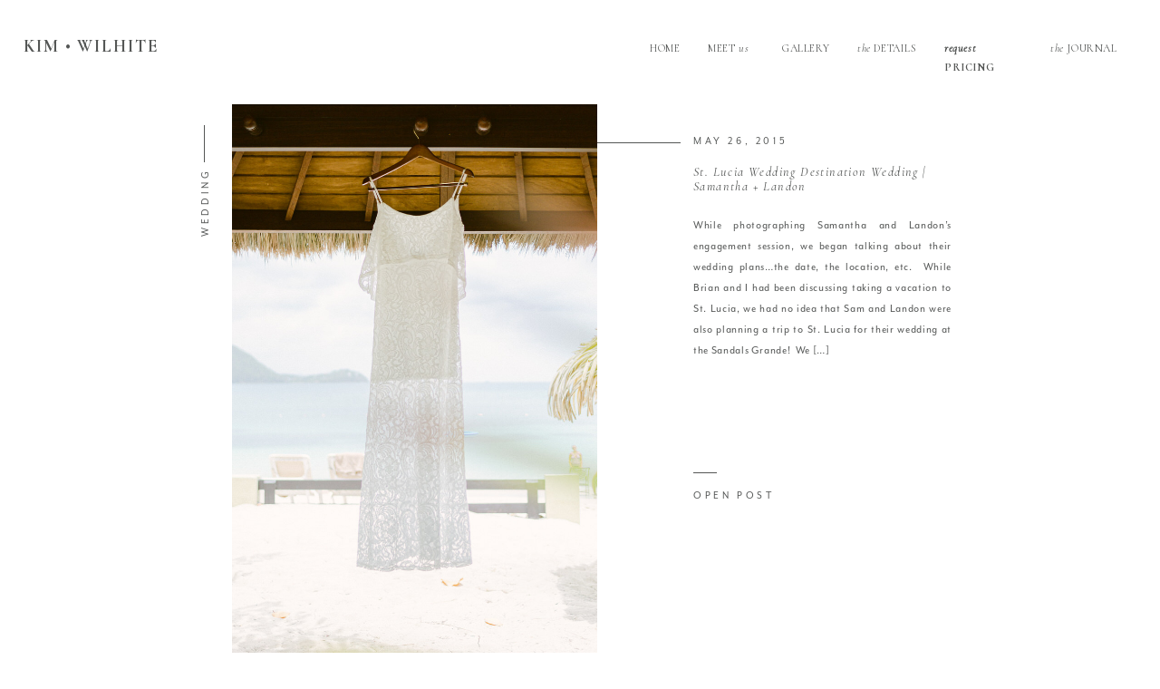

--- FILE ---
content_type: text/html; charset=UTF-8
request_url: https://kimwilhite.com/tag/st-lucia-beach-wedding/
body_size: 14419
content:
<!DOCTYPE html>
<html lang="en-US" class="d">
<head>
<link rel="stylesheet" type="text/css" href="//lib.showit.co/engine/2.6.4/showit.css" />
<meta name='robots' content='index, follow, max-image-preview:large, max-snippet:-1, max-video-preview:-1' />

            <script data-no-defer="1" data-ezscrex="false" data-cfasync="false" data-pagespeed-no-defer data-cookieconsent="ignore">
                var ctPublicFunctions = {"_ajax_nonce":"265e087af6","_rest_nonce":"0ff845299e","_ajax_url":"\/wp-admin\/admin-ajax.php","_rest_url":"https:\/\/kimwilhite.com\/wp-json\/","data__cookies_type":"native","data__ajax_type":"custom_ajax","data__bot_detector_enabled":1,"data__frontend_data_log_enabled":1,"cookiePrefix":"","wprocket_detected":false,"host_url":"kimwilhite.com","text__ee_click_to_select":"Click to select the whole data","text__ee_original_email":"The complete one is","text__ee_got_it":"Got it","text__ee_blocked":"Blocked","text__ee_cannot_connect":"Cannot connect","text__ee_cannot_decode":"Can not decode email. Unknown reason","text__ee_email_decoder":"CleanTalk email decoder","text__ee_wait_for_decoding":"The magic is on the way!","text__ee_decoding_process":"Please wait a few seconds while we decode the contact data."}
            </script>
        
            <script data-no-defer="1" data-ezscrex="false" data-cfasync="false" data-pagespeed-no-defer data-cookieconsent="ignore">
                var ctPublic = {"_ajax_nonce":"265e087af6","settings__forms__check_internal":"0","settings__forms__check_external":"0","settings__forms__force_protection":0,"settings__forms__search_test":"0","settings__data__bot_detector_enabled":1,"settings__sfw__anti_crawler":0,"blog_home":"https:\/\/kimwilhite.com\/","pixel__setting":"3","pixel__enabled":false,"pixel__url":"https:\/\/moderate9-v4.cleantalk.org\/pixel\/e291710ce8a372fcc057aae0984a0bb9.gif","data__email_check_before_post":"1","data__email_check_exist_post":1,"data__cookies_type":"native","data__key_is_ok":true,"data__visible_fields_required":true,"wl_brandname":"Anti-Spam by CleanTalk","wl_brandname_short":"CleanTalk","ct_checkjs_key":1404150179,"emailEncoderPassKey":"b7eeb7d4b02f6743e3784bbe9ddc2212","bot_detector_forms_excluded":"W10=","advancedCacheExists":false,"varnishCacheExists":false,"wc_ajax_add_to_cart":false}
            </script>
        
	<!-- This site is optimized with the Yoast SEO plugin v26.3 - https://yoast.com/wordpress/plugins/seo/ -->
	<title>st lucia beach wedding Archives - kimwilhite.com</title>
	<link rel="canonical" href="https://kimwilhite.com/tag/st-lucia-beach-wedding/" />
	<meta property="og:locale" content="en_US" />
	<meta property="og:type" content="article" />
	<meta property="og:title" content="st lucia beach wedding Archives - kimwilhite.com" />
	<meta property="og:url" content="https://kimwilhite.com/tag/st-lucia-beach-wedding/" />
	<meta property="og:site_name" content="kimwilhite.com" />
	<meta name="twitter:card" content="summary_large_image" />
	<script type="application/ld+json" class="yoast-schema-graph">{"@context":"https://schema.org","@graph":[{"@type":"CollectionPage","@id":"https://kimwilhite.com/tag/st-lucia-beach-wedding/","url":"https://kimwilhite.com/tag/st-lucia-beach-wedding/","name":"st lucia beach wedding Archives - kimwilhite.com","isPartOf":{"@id":"https://kimwilhite.com/#website"},"primaryImageOfPage":{"@id":"https://kimwilhite.com/tag/st-lucia-beach-wedding/#primaryimage"},"image":{"@id":"https://kimwilhite.com/tag/st-lucia-beach-wedding/#primaryimage"},"thumbnailUrl":"https://kimwilhite.com/wp-content/uploads/sites/13951/2021/08/st-lucia-wedding-photographer-100.jpg","breadcrumb":{"@id":"https://kimwilhite.com/tag/st-lucia-beach-wedding/#breadcrumb"},"inLanguage":"en-US"},{"@type":"ImageObject","inLanguage":"en-US","@id":"https://kimwilhite.com/tag/st-lucia-beach-wedding/#primaryimage","url":"https://kimwilhite.com/wp-content/uploads/sites/13951/2021/08/st-lucia-wedding-photographer-100.jpg","contentUrl":"https://kimwilhite.com/wp-content/uploads/sites/13951/2021/08/st-lucia-wedding-photographer-100.jpg","width":800,"height":1200},{"@type":"BreadcrumbList","@id":"https://kimwilhite.com/tag/st-lucia-beach-wedding/#breadcrumb","itemListElement":[{"@type":"ListItem","position":1,"name":"Home","item":"https://kimwilhite.com/"},{"@type":"ListItem","position":2,"name":"st lucia beach wedding"}]},{"@type":"WebSite","@id":"https://kimwilhite.com/#website","url":"https://kimwilhite.com/","name":"kimwilhite.com","description":"","publisher":{"@id":"https://kimwilhite.com/#organization"},"potentialAction":[{"@type":"SearchAction","target":{"@type":"EntryPoint","urlTemplate":"https://kimwilhite.com/?s={search_term_string}"},"query-input":{"@type":"PropertyValueSpecification","valueRequired":true,"valueName":"search_term_string"}}],"inLanguage":"en-US"},{"@type":"Organization","@id":"https://kimwilhite.com/#organization","name":"Kim Wilhite Photography","url":"https://kimwilhite.com/","logo":{"@type":"ImageObject","inLanguage":"en-US","@id":"https://kimwilhite.com/#/schema/logo/image/","url":"https://kimwilhite.com/wp-content/uploads/sites/13951/2021/07/Name-Logo_Names-LOGO.png","contentUrl":"https://kimwilhite.com/wp-content/uploads/sites/13951/2021/07/Name-Logo_Names-LOGO.png","width":963,"height":526,"caption":"Kim Wilhite Photography"},"image":{"@id":"https://kimwilhite.com/#/schema/logo/image/"}}]}</script>
	<!-- / Yoast SEO plugin. -->


<link rel='dns-prefetch' href='//fd.cleantalk.org' />
<link rel="alternate" type="application/rss+xml" title="kimwilhite.com &raquo; Feed" href="https://kimwilhite.com/feed/" />
<link rel="alternate" type="application/rss+xml" title="kimwilhite.com &raquo; Comments Feed" href="https://kimwilhite.com/comments/feed/" />
<link rel="alternate" type="application/rss+xml" title="kimwilhite.com &raquo; st lucia beach wedding Tag Feed" href="https://kimwilhite.com/tag/st-lucia-beach-wedding/feed/" />
<script type="text/javascript">
/* <![CDATA[ */
window._wpemojiSettings = {"baseUrl":"https:\/\/s.w.org\/images\/core\/emoji\/16.0.1\/72x72\/","ext":".png","svgUrl":"https:\/\/s.w.org\/images\/core\/emoji\/16.0.1\/svg\/","svgExt":".svg","source":{"concatemoji":"https:\/\/kimwilhite.com\/wp-includes\/js\/wp-emoji-release.min.js?ver=6.8.3"}};
/*! This file is auto-generated */
!function(s,n){var o,i,e;function c(e){try{var t={supportTests:e,timestamp:(new Date).valueOf()};sessionStorage.setItem(o,JSON.stringify(t))}catch(e){}}function p(e,t,n){e.clearRect(0,0,e.canvas.width,e.canvas.height),e.fillText(t,0,0);var t=new Uint32Array(e.getImageData(0,0,e.canvas.width,e.canvas.height).data),a=(e.clearRect(0,0,e.canvas.width,e.canvas.height),e.fillText(n,0,0),new Uint32Array(e.getImageData(0,0,e.canvas.width,e.canvas.height).data));return t.every(function(e,t){return e===a[t]})}function u(e,t){e.clearRect(0,0,e.canvas.width,e.canvas.height),e.fillText(t,0,0);for(var n=e.getImageData(16,16,1,1),a=0;a<n.data.length;a++)if(0!==n.data[a])return!1;return!0}function f(e,t,n,a){switch(t){case"flag":return n(e,"\ud83c\udff3\ufe0f\u200d\u26a7\ufe0f","\ud83c\udff3\ufe0f\u200b\u26a7\ufe0f")?!1:!n(e,"\ud83c\udde8\ud83c\uddf6","\ud83c\udde8\u200b\ud83c\uddf6")&&!n(e,"\ud83c\udff4\udb40\udc67\udb40\udc62\udb40\udc65\udb40\udc6e\udb40\udc67\udb40\udc7f","\ud83c\udff4\u200b\udb40\udc67\u200b\udb40\udc62\u200b\udb40\udc65\u200b\udb40\udc6e\u200b\udb40\udc67\u200b\udb40\udc7f");case"emoji":return!a(e,"\ud83e\udedf")}return!1}function g(e,t,n,a){var r="undefined"!=typeof WorkerGlobalScope&&self instanceof WorkerGlobalScope?new OffscreenCanvas(300,150):s.createElement("canvas"),o=r.getContext("2d",{willReadFrequently:!0}),i=(o.textBaseline="top",o.font="600 32px Arial",{});return e.forEach(function(e){i[e]=t(o,e,n,a)}),i}function t(e){var t=s.createElement("script");t.src=e,t.defer=!0,s.head.appendChild(t)}"undefined"!=typeof Promise&&(o="wpEmojiSettingsSupports",i=["flag","emoji"],n.supports={everything:!0,everythingExceptFlag:!0},e=new Promise(function(e){s.addEventListener("DOMContentLoaded",e,{once:!0})}),new Promise(function(t){var n=function(){try{var e=JSON.parse(sessionStorage.getItem(o));if("object"==typeof e&&"number"==typeof e.timestamp&&(new Date).valueOf()<e.timestamp+604800&&"object"==typeof e.supportTests)return e.supportTests}catch(e){}return null}();if(!n){if("undefined"!=typeof Worker&&"undefined"!=typeof OffscreenCanvas&&"undefined"!=typeof URL&&URL.createObjectURL&&"undefined"!=typeof Blob)try{var e="postMessage("+g.toString()+"("+[JSON.stringify(i),f.toString(),p.toString(),u.toString()].join(",")+"));",a=new Blob([e],{type:"text/javascript"}),r=new Worker(URL.createObjectURL(a),{name:"wpTestEmojiSupports"});return void(r.onmessage=function(e){c(n=e.data),r.terminate(),t(n)})}catch(e){}c(n=g(i,f,p,u))}t(n)}).then(function(e){for(var t in e)n.supports[t]=e[t],n.supports.everything=n.supports.everything&&n.supports[t],"flag"!==t&&(n.supports.everythingExceptFlag=n.supports.everythingExceptFlag&&n.supports[t]);n.supports.everythingExceptFlag=n.supports.everythingExceptFlag&&!n.supports.flag,n.DOMReady=!1,n.readyCallback=function(){n.DOMReady=!0}}).then(function(){return e}).then(function(){var e;n.supports.everything||(n.readyCallback(),(e=n.source||{}).concatemoji?t(e.concatemoji):e.wpemoji&&e.twemoji&&(t(e.twemoji),t(e.wpemoji)))}))}((window,document),window._wpemojiSettings);
/* ]]> */
</script>
<style id='wp-emoji-styles-inline-css' type='text/css'>

	img.wp-smiley, img.emoji {
		display: inline !important;
		border: none !important;
		box-shadow: none !important;
		height: 1em !important;
		width: 1em !important;
		margin: 0 0.07em !important;
		vertical-align: -0.1em !important;
		background: none !important;
		padding: 0 !important;
	}
</style>
<link rel='stylesheet' id='wp-block-library-css' href='https://kimwilhite.com/wp-includes/css/dist/block-library/style.min.css?ver=6.8.3' type='text/css' media='all' />
<style id='classic-theme-styles-inline-css' type='text/css'>
/*! This file is auto-generated */
.wp-block-button__link{color:#fff;background-color:#32373c;border-radius:9999px;box-shadow:none;text-decoration:none;padding:calc(.667em + 2px) calc(1.333em + 2px);font-size:1.125em}.wp-block-file__button{background:#32373c;color:#fff;text-decoration:none}
</style>
<style id='global-styles-inline-css' type='text/css'>
:root{--wp--preset--aspect-ratio--square: 1;--wp--preset--aspect-ratio--4-3: 4/3;--wp--preset--aspect-ratio--3-4: 3/4;--wp--preset--aspect-ratio--3-2: 3/2;--wp--preset--aspect-ratio--2-3: 2/3;--wp--preset--aspect-ratio--16-9: 16/9;--wp--preset--aspect-ratio--9-16: 9/16;--wp--preset--color--black: #000000;--wp--preset--color--cyan-bluish-gray: #abb8c3;--wp--preset--color--white: #ffffff;--wp--preset--color--pale-pink: #f78da7;--wp--preset--color--vivid-red: #cf2e2e;--wp--preset--color--luminous-vivid-orange: #ff6900;--wp--preset--color--luminous-vivid-amber: #fcb900;--wp--preset--color--light-green-cyan: #7bdcb5;--wp--preset--color--vivid-green-cyan: #00d084;--wp--preset--color--pale-cyan-blue: #8ed1fc;--wp--preset--color--vivid-cyan-blue: #0693e3;--wp--preset--color--vivid-purple: #9b51e0;--wp--preset--gradient--vivid-cyan-blue-to-vivid-purple: linear-gradient(135deg,rgba(6,147,227,1) 0%,rgb(155,81,224) 100%);--wp--preset--gradient--light-green-cyan-to-vivid-green-cyan: linear-gradient(135deg,rgb(122,220,180) 0%,rgb(0,208,130) 100%);--wp--preset--gradient--luminous-vivid-amber-to-luminous-vivid-orange: linear-gradient(135deg,rgba(252,185,0,1) 0%,rgba(255,105,0,1) 100%);--wp--preset--gradient--luminous-vivid-orange-to-vivid-red: linear-gradient(135deg,rgba(255,105,0,1) 0%,rgb(207,46,46) 100%);--wp--preset--gradient--very-light-gray-to-cyan-bluish-gray: linear-gradient(135deg,rgb(238,238,238) 0%,rgb(169,184,195) 100%);--wp--preset--gradient--cool-to-warm-spectrum: linear-gradient(135deg,rgb(74,234,220) 0%,rgb(151,120,209) 20%,rgb(207,42,186) 40%,rgb(238,44,130) 60%,rgb(251,105,98) 80%,rgb(254,248,76) 100%);--wp--preset--gradient--blush-light-purple: linear-gradient(135deg,rgb(255,206,236) 0%,rgb(152,150,240) 100%);--wp--preset--gradient--blush-bordeaux: linear-gradient(135deg,rgb(254,205,165) 0%,rgb(254,45,45) 50%,rgb(107,0,62) 100%);--wp--preset--gradient--luminous-dusk: linear-gradient(135deg,rgb(255,203,112) 0%,rgb(199,81,192) 50%,rgb(65,88,208) 100%);--wp--preset--gradient--pale-ocean: linear-gradient(135deg,rgb(255,245,203) 0%,rgb(182,227,212) 50%,rgb(51,167,181) 100%);--wp--preset--gradient--electric-grass: linear-gradient(135deg,rgb(202,248,128) 0%,rgb(113,206,126) 100%);--wp--preset--gradient--midnight: linear-gradient(135deg,rgb(2,3,129) 0%,rgb(40,116,252) 100%);--wp--preset--font-size--small: 13px;--wp--preset--font-size--medium: 20px;--wp--preset--font-size--large: 36px;--wp--preset--font-size--x-large: 42px;--wp--preset--spacing--20: 0.44rem;--wp--preset--spacing--30: 0.67rem;--wp--preset--spacing--40: 1rem;--wp--preset--spacing--50: 1.5rem;--wp--preset--spacing--60: 2.25rem;--wp--preset--spacing--70: 3.38rem;--wp--preset--spacing--80: 5.06rem;--wp--preset--shadow--natural: 6px 6px 9px rgba(0, 0, 0, 0.2);--wp--preset--shadow--deep: 12px 12px 50px rgba(0, 0, 0, 0.4);--wp--preset--shadow--sharp: 6px 6px 0px rgba(0, 0, 0, 0.2);--wp--preset--shadow--outlined: 6px 6px 0px -3px rgba(255, 255, 255, 1), 6px 6px rgba(0, 0, 0, 1);--wp--preset--shadow--crisp: 6px 6px 0px rgba(0, 0, 0, 1);}:where(.is-layout-flex){gap: 0.5em;}:where(.is-layout-grid){gap: 0.5em;}body .is-layout-flex{display: flex;}.is-layout-flex{flex-wrap: wrap;align-items: center;}.is-layout-flex > :is(*, div){margin: 0;}body .is-layout-grid{display: grid;}.is-layout-grid > :is(*, div){margin: 0;}:where(.wp-block-columns.is-layout-flex){gap: 2em;}:where(.wp-block-columns.is-layout-grid){gap: 2em;}:where(.wp-block-post-template.is-layout-flex){gap: 1.25em;}:where(.wp-block-post-template.is-layout-grid){gap: 1.25em;}.has-black-color{color: var(--wp--preset--color--black) !important;}.has-cyan-bluish-gray-color{color: var(--wp--preset--color--cyan-bluish-gray) !important;}.has-white-color{color: var(--wp--preset--color--white) !important;}.has-pale-pink-color{color: var(--wp--preset--color--pale-pink) !important;}.has-vivid-red-color{color: var(--wp--preset--color--vivid-red) !important;}.has-luminous-vivid-orange-color{color: var(--wp--preset--color--luminous-vivid-orange) !important;}.has-luminous-vivid-amber-color{color: var(--wp--preset--color--luminous-vivid-amber) !important;}.has-light-green-cyan-color{color: var(--wp--preset--color--light-green-cyan) !important;}.has-vivid-green-cyan-color{color: var(--wp--preset--color--vivid-green-cyan) !important;}.has-pale-cyan-blue-color{color: var(--wp--preset--color--pale-cyan-blue) !important;}.has-vivid-cyan-blue-color{color: var(--wp--preset--color--vivid-cyan-blue) !important;}.has-vivid-purple-color{color: var(--wp--preset--color--vivid-purple) !important;}.has-black-background-color{background-color: var(--wp--preset--color--black) !important;}.has-cyan-bluish-gray-background-color{background-color: var(--wp--preset--color--cyan-bluish-gray) !important;}.has-white-background-color{background-color: var(--wp--preset--color--white) !important;}.has-pale-pink-background-color{background-color: var(--wp--preset--color--pale-pink) !important;}.has-vivid-red-background-color{background-color: var(--wp--preset--color--vivid-red) !important;}.has-luminous-vivid-orange-background-color{background-color: var(--wp--preset--color--luminous-vivid-orange) !important;}.has-luminous-vivid-amber-background-color{background-color: var(--wp--preset--color--luminous-vivid-amber) !important;}.has-light-green-cyan-background-color{background-color: var(--wp--preset--color--light-green-cyan) !important;}.has-vivid-green-cyan-background-color{background-color: var(--wp--preset--color--vivid-green-cyan) !important;}.has-pale-cyan-blue-background-color{background-color: var(--wp--preset--color--pale-cyan-blue) !important;}.has-vivid-cyan-blue-background-color{background-color: var(--wp--preset--color--vivid-cyan-blue) !important;}.has-vivid-purple-background-color{background-color: var(--wp--preset--color--vivid-purple) !important;}.has-black-border-color{border-color: var(--wp--preset--color--black) !important;}.has-cyan-bluish-gray-border-color{border-color: var(--wp--preset--color--cyan-bluish-gray) !important;}.has-white-border-color{border-color: var(--wp--preset--color--white) !important;}.has-pale-pink-border-color{border-color: var(--wp--preset--color--pale-pink) !important;}.has-vivid-red-border-color{border-color: var(--wp--preset--color--vivid-red) !important;}.has-luminous-vivid-orange-border-color{border-color: var(--wp--preset--color--luminous-vivid-orange) !important;}.has-luminous-vivid-amber-border-color{border-color: var(--wp--preset--color--luminous-vivid-amber) !important;}.has-light-green-cyan-border-color{border-color: var(--wp--preset--color--light-green-cyan) !important;}.has-vivid-green-cyan-border-color{border-color: var(--wp--preset--color--vivid-green-cyan) !important;}.has-pale-cyan-blue-border-color{border-color: var(--wp--preset--color--pale-cyan-blue) !important;}.has-vivid-cyan-blue-border-color{border-color: var(--wp--preset--color--vivid-cyan-blue) !important;}.has-vivid-purple-border-color{border-color: var(--wp--preset--color--vivid-purple) !important;}.has-vivid-cyan-blue-to-vivid-purple-gradient-background{background: var(--wp--preset--gradient--vivid-cyan-blue-to-vivid-purple) !important;}.has-light-green-cyan-to-vivid-green-cyan-gradient-background{background: var(--wp--preset--gradient--light-green-cyan-to-vivid-green-cyan) !important;}.has-luminous-vivid-amber-to-luminous-vivid-orange-gradient-background{background: var(--wp--preset--gradient--luminous-vivid-amber-to-luminous-vivid-orange) !important;}.has-luminous-vivid-orange-to-vivid-red-gradient-background{background: var(--wp--preset--gradient--luminous-vivid-orange-to-vivid-red) !important;}.has-very-light-gray-to-cyan-bluish-gray-gradient-background{background: var(--wp--preset--gradient--very-light-gray-to-cyan-bluish-gray) !important;}.has-cool-to-warm-spectrum-gradient-background{background: var(--wp--preset--gradient--cool-to-warm-spectrum) !important;}.has-blush-light-purple-gradient-background{background: var(--wp--preset--gradient--blush-light-purple) !important;}.has-blush-bordeaux-gradient-background{background: var(--wp--preset--gradient--blush-bordeaux) !important;}.has-luminous-dusk-gradient-background{background: var(--wp--preset--gradient--luminous-dusk) !important;}.has-pale-ocean-gradient-background{background: var(--wp--preset--gradient--pale-ocean) !important;}.has-electric-grass-gradient-background{background: var(--wp--preset--gradient--electric-grass) !important;}.has-midnight-gradient-background{background: var(--wp--preset--gradient--midnight) !important;}.has-small-font-size{font-size: var(--wp--preset--font-size--small) !important;}.has-medium-font-size{font-size: var(--wp--preset--font-size--medium) !important;}.has-large-font-size{font-size: var(--wp--preset--font-size--large) !important;}.has-x-large-font-size{font-size: var(--wp--preset--font-size--x-large) !important;}
:where(.wp-block-post-template.is-layout-flex){gap: 1.25em;}:where(.wp-block-post-template.is-layout-grid){gap: 1.25em;}
:where(.wp-block-columns.is-layout-flex){gap: 2em;}:where(.wp-block-columns.is-layout-grid){gap: 2em;}
:root :where(.wp-block-pullquote){font-size: 1.5em;line-height: 1.6;}
</style>
<link rel='stylesheet' id='cleantalk-public-css-css' href='https://kimwilhite.com/wp-content/plugins/cleantalk-spam-protect/css/cleantalk-public.min.css?ver=6.67_1762445177' type='text/css' media='all' />
<link rel='stylesheet' id='cleantalk-email-decoder-css-css' href='https://kimwilhite.com/wp-content/plugins/cleantalk-spam-protect/css/cleantalk-email-decoder.min.css?ver=6.67_1762445177' type='text/css' media='all' />
<script type="text/javascript" src="https://kimwilhite.com/wp-content/plugins/cleantalk-spam-protect/js/apbct-public-bundle.min.js?ver=6.67_1762445178" id="apbct-public-bundle.min-js-js"></script>
<script type="text/javascript" src="https://fd.cleantalk.org/ct-bot-detector-wrapper.js?ver=6.67" id="ct_bot_detector-js" defer="defer" data-wp-strategy="defer"></script>
<script type="text/javascript" src="https://kimwilhite.com/wp-includes/js/jquery/jquery.min.js?ver=3.7.1" id="jquery-core-js"></script>
<script type="text/javascript" src="https://kimwilhite.com/wp-includes/js/jquery/jquery-migrate.min.js?ver=3.4.1" id="jquery-migrate-js"></script>
<script type="text/javascript" src="https://kimwilhite.com/wp-content/plugins/showit/public/js/showit.js?ver=1765987759" id="si-script-js"></script>
<link rel="https://api.w.org/" href="https://kimwilhite.com/wp-json/" /><link rel="alternate" title="JSON" type="application/json" href="https://kimwilhite.com/wp-json/wp/v2/tags/325" /><link rel="EditURI" type="application/rsd+xml" title="RSD" href="https://kimwilhite.com/xmlrpc.php?rsd" />
<style type="text/css">.recentcomments a{display:inline !important;padding:0 !important;margin:0 !important;}</style>
<meta charset="UTF-8" />
<meta name="viewport" content="width=device-width, initial-scale=1" />
<link rel="icon" type="image/png" href="//static.showit.co/200/x4VflbEqR2K7RdIqAFw5uA/53231/2021_favicon_favicon_7.png" />
<link rel="preconnect" href="https://static.showit.co" />
<meta property="fb:app_id" content="260752987693992" />
<link rel="preconnect" href="https://fonts.googleapis.com">
<link rel="preconnect" href="https://fonts.gstatic.com" crossorigin>
<link href="https://fonts.googleapis.com/css?family=Cormorant:regular|Cormorant:700|Cormorant:italic" rel="stylesheet" type="text/css"/>
<style>
@font-face{font-family:Bon Vivant;src:url('//static.showit.co/file/1ZtjjmrMT6KnkZXzmPrllw/53231/bonvivant-regular.woff');}
@font-face{font-family:Mr Eaves;src:url('//static.showit.co/file/3uhDuXSKTFCDMGTV_4QwuA/53231/mreavesmodot-reg.woff');}
</style>
<script id="init_data" type="application/json">
{"mobile":{"w":320,"bgMediaType":"none","bgFillType":"color","bgColor":"colors-1"},"desktop":{"w":1200,"defaultTrIn":{"type":"fade"},"defaultTrOut":{"type":"fade"},"bgColor":"colors-1","bgMediaType":"none","bgFillType":"color"},"sid":"wpliytsottcvari5nq1nrq","break":768,"assetURL":"//static.showit.co","contactFormId":"53231/116791","cfAction":"aHR0cHM6Ly9jbGllbnRzZXJ2aWNlLnNob3dpdC5jby9jb250YWN0Zm9ybQ==","sgAction":"aHR0cHM6Ly9jbGllbnRzZXJ2aWNlLnNob3dpdC5jby9zb2NpYWxncmlk","blockData":[{"slug":"mobile-menu-closed","visible":"m","states":[],"d":{"h":1,"w":1200,"locking":{},"bgFillType":"color","bgColor":"colors-7","bgMediaType":"none"},"m":{"h":162,"w":320,"locking":{"side":"st","scrollOffset":1},"bgFillType":"color","bgColor":"colors-7","bgMediaType":"none"}},{"slug":"desktop-menu","visible":"d","states":[],"d":{"h":106,"w":1200,"locking":{"side":"t","scrollOffset":1},"bgFillType":"color","bgColor":"colors-7","bgMediaType":"none"},"m":{"h":1,"w":320,"locking":{"side":"t"},"bgFillType":"color","bgColor":"colors-7","bgMediaType":"none"}},{"slug":"post-content","visible":"a","states":[],"d":{"h":792,"w":1200,"nature":"dH","bgFillType":"color","bgColor":"colors-1","bgMediaType":"none"},"m":{"h":690,"w":320,"nature":"dH","bgFillType":"color","bgColor":"colors-1","bgMediaType":"none"}},{"slug":"pagination","visible":"a","states":[],"d":{"h":105,"w":1200,"nature":"dH","bgFillType":"color","bgColor":"colors-1","bgMediaType":"none"},"m":{"h":51,"w":320,"nature":"dH","bgFillType":"color","bgColor":"colors-1","bgMediaType":"none"}},{"slug":"footer","visible":"a","states":[],"d":{"h":258,"w":1200,"bgFillType":"color","bgColor":"colors-7","bgMediaType":"none"},"m":{"h":196,"w":320,"bgFillType":"color","bgColor":"colors-7","bgMediaType":"none"}},{"slug":"mobile-menu-open","visible":"m","states":[],"d":{"h":1,"w":1200,"bgFillType":"color","bgColor":"colors-7","bgMediaType":"image","bgImage":{"key":"BkJHigATRlSU3EtkoOmBLA/53231/beach-wedding-elopement-27.jpg","aspect_ratio":0.66667,"title":"beach-wedding-elopement-27","type":"asset"},"bgOpacity":34,"bgPos":"cm","bgScale":"cover","bgScroll":"p"},"m":{"h":617,"w":320,"locking":{"side":"t"},"bgFillType":"color","bgColor":"colors-7","bgMediaType":"image","bgImage":{"key":"BkJHigATRlSU3EtkoOmBLA/53231/beach-wedding-elopement-27.jpg","aspect_ratio":0.66667,"title":"beach-wedding-elopement-27","type":"asset"},"bgOpacity":34,"bgPos":"cm","bgScale":"cover","bgScroll":"p"}}],"elementData":[{"type":"text","visible":"d","id":"mobile-menu-closed_0","blockId":"mobile-menu-closed","m":{"x":53,"y":41,"w":83,"h":21,"a":0},"d":{"x":1123,"y":29,"w":41,"h":26.01,"a":0}},{"type":"text","visible":"d","id":"mobile-menu-closed_1","blockId":"mobile-menu-closed","m":{"x":53,"y":41,"w":83,"h":21,"a":0},"d":{"x":1014.505,"y":29,"w":70,"h":26.01,"a":0}},{"type":"text","visible":"d","id":"mobile-menu-closed_2","blockId":"mobile-menu-closed","m":{"x":53,"y":41,"w":83,"h":21,"a":0},"d":{"x":909.001,"y":29,"w":67.008,"h":26.01,"a":0}},{"type":"text","visible":"d","id":"mobile-menu-closed_3","blockId":"mobile-menu-closed","m":{"x":53,"y":41,"w":83,"h":21,"a":0},"d":{"x":819.496,"y":29,"w":51.01,"h":26.01,"a":0}},{"type":"text","visible":"d","id":"mobile-menu-closed_4","blockId":"mobile-menu-closed","m":{"x":53,"y":41,"w":83,"h":21,"a":0},"d":{"x":735,"y":29,"w":46,"h":26.01,"a":0}},{"type":"icon","visible":"a","id":"mobile-menu-closed_5","blockId":"mobile-menu-closed","m":{"x":145,"y":107,"w":30,"h":35,"a":0},"d":{"x":550,"y":-49,"w":100,"h":100,"a":0},"pc":[{"type":"show","block":"mobile-menu-open"}]},{"type":"text","visible":"a","id":"mobile-menu-closed_6","blockId":"mobile-menu-closed","m":{"x":70,"y":65,"w":181,"h":26,"a":0},"d":{"x":482,"y":941,"w":236,"h":39,"a":0}},{"type":"simple","visible":"a","id":"mobile-menu-closed_7","blockId":"mobile-menu-closed","m":{"x":144,"y":58,"w":33,"h":1,"a":0},"d":{"x":575,"y":922,"w":50,"h":1,"a":0}},{"type":"text","visible":"a","id":"mobile-menu-closed_8","blockId":"mobile-menu-closed","m":{"x":111,"y":21,"w":99,"h":25,"a":0},"d":{"x":553,"y":865,"w":94,"h":39,"a":0}},{"type":"text","visible":"d","id":"desktop-menu_0","blockId":"desktop-menu","m":{"x":53,"y":41,"w":83,"h":21,"a":0},"d":{"x":962,"y":43,"w":93,"h":17,"a":0,"lockH":"r"}},{"type":"text","visible":"d","id":"desktop-menu_1","blockId":"desktop-menu","m":{"x":53,"y":41,"w":83,"h":21,"a":0},"d":{"x":866,"y":43,"w":70,"h":16,"a":0,"lockH":"r"}},{"type":"text","visible":"d","id":"desktop-menu_2","blockId":"desktop-menu","m":{"x":53,"y":41,"w":83,"h":21,"a":0},"d":{"x":783,"y":43,"w":51,"h":17,"a":0,"lockH":"r"}},{"type":"text","visible":"d","id":"desktop-menu_3","blockId":"desktop-menu","m":{"x":53,"y":41,"w":83,"h":21,"a":0},"d":{"x":701,"y":43,"w":49,"h":17,"a":0,"lockH":"r"}},{"type":"text","visible":"d","id":"desktop-menu_4","blockId":"desktop-menu","m":{"x":53,"y":41,"w":83,"h":21,"a":0},"d":{"x":637,"y":43,"w":36,"h":17,"a":0,"lockH":"r"}},{"type":"text","visible":"d","id":"desktop-menu_5","blockId":"desktop-menu","m":{"x":17,"y":13,"w":71,"h":26,"a":0},"d":{"x":26,"y":40,"w":158,"h":26,"a":0,"lockH":"l"}},{"type":"text","visible":"d","id":"desktop-menu_6","blockId":"desktop-menu","m":{"x":53,"y":41,"w":83,"h":21,"a":0},"d":{"x":1079,"y":43,"w":76,"h":16,"a":0,"lockH":"r"}},{"type":"simple","visible":"d","id":"post-content_0","blockId":"post-content","m":{"x":129,"y":31,"w":63,"h":1,"a":0},"d":{"x":567,"y":157,"w":144,"h":1,"a":0}},{"type":"graphic","visible":"a","id":"post-content_1","blockId":"post-content","m":{"x":40,"y":0,"w":242,"h":318,"a":0,"gs":{"t":"cover","p":105}},"d":{"x":216,"y":115,"w":403,"h":605,"a":0,"gs":{"t":"fit","p":105,"s":20}},"c":{"key":"4w-WhyigSvqMLz1DWNV3nw/53231/white-oak-wedding-pictures-117.jpg","aspect_ratio":0.66667}},{"type":"simple","visible":"d","id":"post-content_2","blockId":"post-content","m":{"x":129,"y":31,"w":63,"h":1,"a":0},"d":{"x":165,"y":158,"w":41,"h":1,"a":90}},{"type":"simple","visible":"a","id":"post-content_3","blockId":"post-content","m":{"x":11,"y":24,"w":27,"h":1,"a":270},"d":{"x":216,"y":780,"w":794,"h":1,"a":0}},{"type":"text","visible":"a","id":"post-content_4","blockId":"post-content","m":{"x":39,"y":357,"w":243,"h":14,"a":0},"d":{"x":725,"y":182,"w":284,"h":16,"a":0}},{"type":"text","visible":"a","id":"post-content_5","blockId":"post-content","m":{"x":39,"y":328,"w":227,"h":13,"a":0},"d":{"x":725,"y":149,"w":193,"h":15,"a":0}},{"type":"text","visible":"a","id":"post-content_6","blockId":"post-content","m":{"x":39,"y":586,"w":83,"h":12,"a":0},"d":{"x":725,"y":540,"w":164,"h":12,"a":0}},{"type":"simple","visible":"m","id":"post-content_7","blockId":"post-content","m":{"x":39,"y":569,"w":22,"h":1,"a":0},"d":{"x":728,"y":501,"w":41,"h":1,"a":0}},{"type":"text","visible":"a","id":"post-content_8","blockId":"post-content","m":{"x":39,"y":417,"w":243,"h":142,"a":0},"d":{"x":725,"y":237,"w":285,"h":266,"a":0}},{"type":"text","visible":"a","id":"post-content_9","blockId":"post-content","m":{"x":-66,"y":131,"w":176,"h":13,"a":271},"d":{"x":90,"y":275,"w":193,"h":16,"a":270}},{"type":"simple","visible":"a","id":"post-content_10","blockId":"post-content","m":{"x":39,"y":663,"w":243,"h":1,"a":0},"d":{"x":725,"y":521,"w":26,"h":1,"a":0}},{"type":"text","visible":"a","id":"pagination_0","blockId":"pagination","m":{"x":211,"y":16,"w":50,"h":21,"a":0},"d":{"x":946,"y":1,"w":65,"h":29,"a":0}},{"type":"text","visible":"a","id":"pagination_1","blockId":"pagination","m":{"x":45,"y":17,"w":65,"h":20,"a":0},"d":{"x":215,"y":2,"w":101,"h":25,"a":0}},{"type":"text","visible":"a","id":"footer_0","blockId":"footer","m":{"x":181,"y":149,"w":66,"h":12,"a":0},"d":{"x":608,"y":160,"w":74,"h":17,"a":0}},{"type":"text","visible":"a","id":"footer_1","blockId":"footer","m":{"x":158,"y":148,"w":16,"h":12,"a":0},"d":{"x":591,"y":162,"w":23,"h":17,"a":0}},{"type":"text","visible":"a","id":"footer_2","blockId":"footer","m":{"x":73,"y":149,"w":79,"h":12,"a":0},"d":{"x":519,"y":160,"w":77,"h":17,"a":0}},{"type":"simple","visible":"a","id":"footer_3","blockId":"footer","m":{"x":84,"y":101,"w":152,"h":22,"a":0},"d":{"x":510,"y":108,"w":181,"h":33,"a":0}},{"type":"text","visible":"a","id":"footer_4","blockId":"footer","m":{"x":115,"y":105,"w":90,"h":13,"a":0},"d":{"x":539,"y":116,"w":122,"h":17,"a":0}},{"type":"simple","visible":"m","id":"footer_5","blockId":"footer","m":{"x":128,"y":76,"w":64,"h":1,"a":0},"d":{"x":271,"y":35,"w":658,"h":1,"a":0}},{"type":"simple","visible":"d","id":"footer_6","blockId":"footer","m":{"x":43,"y":17,"w":234,"h":1,"a":0},"d":{"x":271,"y":39,"w":658,"h":1,"a":0}},{"type":"text","visible":"a","id":"footer_7","blockId":"footer","m":{"x":25,"y":29,"w":270,"h":24,"a":0},"d":{"x":292,"y":53,"w":617,"h":37,"a":0}},{"type":"icon","visible":"a","id":"mobile-menu-open_2","blockId":"mobile-menu-open","m":{"x":185,"y":516,"w":21,"h":21,"a":0},"d":{"x":731.333,"y":1235,"w":31,"h":31,"a":0}},{"type":"icon","visible":"a","id":"mobile-menu-open_3","blockId":"mobile-menu-open","m":{"x":150,"y":516,"w":21,"h":21,"a":0},"d":{"x":692.667,"y":1235,"w":31,"h":31,"a":0}},{"type":"icon","visible":"a","id":"mobile-menu-open_4","blockId":"mobile-menu-open","m":{"x":114,"y":516,"w":21,"h":21,"a":0},"d":{"x":654,"y":1235,"w":31,"h":31,"a":0}},{"type":"text","visible":"m","id":"mobile-menu-open_5","blockId":"mobile-menu-open","m":{"x":54,"y":235,"w":147,"h":21,"a":0},"d":{"x":983,"y":84,"w":65,"h":26,"a":0},"pc":[{"type":"hide","block":"mobile-menu-open"}]},{"type":"text","visible":"m","id":"mobile-menu-open_6","blockId":"mobile-menu-open","m":{"x":24,"y":201,"w":19,"h":26,"a":0},"d":{"x":705,"y":84,"w":52,"h":26,"a":0},"pc":[{"type":"hide","block":"mobile-menu-open"}]},{"type":"text","visible":"m","id":"mobile-menu-open_7","blockId":"mobile-menu-open","m":{"x":54,"y":175,"w":64,"h":22,"a":0},"d":{"x":885,"y":84,"w":60,"h":26,"a":0},"pc":[{"type":"hide","block":"mobile-menu-open"}]},{"type":"text","visible":"m","id":"mobile-menu-open_8","blockId":"mobile-menu-open","m":{"x":24,"y":170,"w":19,"h":27,"a":0},"d":{"x":705,"y":84,"w":52,"h":26,"a":0},"pc":[{"type":"hide","block":"mobile-menu-open"}]},{"type":"text","visible":"m","id":"mobile-menu-open_9","blockId":"mobile-menu-open","m":{"x":54,"y":142,"w":101,"h":22,"a":0},"d":{"x":885,"y":84,"w":60,"h":26,"a":0},"pc":[{"type":"hide","block":"mobile-menu-open"}]},{"type":"text","visible":"m","id":"mobile-menu-open_10","blockId":"mobile-menu-open","m":{"x":24,"y":139,"w":19,"h":25,"a":0},"d":{"x":705,"y":84,"w":52,"h":26,"a":0},"pc":[{"type":"hide","block":"mobile-menu-open"}]},{"type":"text","visible":"m","id":"mobile-menu-open_11","blockId":"mobile-menu-open","m":{"x":56,"y":114,"w":73,"h":16,"a":0},"d":{"x":795,"y":84,"w":52,"h":26,"a":0},"pc":[{"type":"hide","block":"mobile-menu-open"}]},{"type":"text","visible":"m","id":"mobile-menu-open_12","blockId":"mobile-menu-open","m":{"x":24,"y":109,"w":19,"h":21,"a":0},"d":{"x":705,"y":84,"w":52,"h":26,"a":0},"pc":[{"type":"hide","block":"mobile-menu-open"}]},{"type":"text","visible":"m","id":"mobile-menu-open_13","blockId":"mobile-menu-open","m":{"x":54,"y":84,"w":142,"h":24,"a":0},"d":{"x":705,"y":84,"w":52,"h":26,"a":0},"pc":[{"type":"hide","block":"mobile-menu-open"}]},{"type":"text","visible":"m","id":"mobile-menu-open_14","blockId":"mobile-menu-open","m":{"x":24,"y":80,"w":19,"h":22,"a":0},"d":{"x":705,"y":84,"w":52,"h":26,"a":0},"pc":[{"type":"hide","block":"mobile-menu-open"}]},{"type":"simple","visible":"m","id":"mobile-menu-open_15","blockId":"mobile-menu-open","m":{"x":0.5,"y":0,"w":319,"h":48.002,"a":0,"lockH":"s"},"d":{"x":488,"y":-110,"w":480,"h":80,"a":0}},{"type":"text","visible":"m","id":"mobile-menu-open_16","blockId":"mobile-menu-open","m":{"x":283,"y":12,"w":22,"h":27,"a":0},"d":{"x":543,"y":90,"w":124.19999999999999,"h":23,"a":0},"pc":[{"type":"hide","block":"mobile-menu-open"}]},{"type":"text","visible":"a","id":"mobile-menu-open_17","blockId":"mobile-menu-open","m":{"x":16,"y":15,"w":169,"h":19,"a":0},"d":{"x":525,"y":-24,"w":150,"h":50,"a":0}},{"type":"text","visible":"m","id":"mobile-menu-open_18","blockId":"mobile-menu-open","m":{"x":24,"y":231,"w":19,"h":25,"a":0},"d":{"x":705,"y":84,"w":52,"h":26,"a":0},"pc":[{"type":"hide","block":"mobile-menu-open"}]},{"type":"text","visible":"m","id":"mobile-menu-open_19","blockId":"mobile-menu-open","m":{"x":54,"y":205,"w":64,"h":22,"a":0},"d":{"x":885,"y":84,"w":60,"h":26,"a":0},"pc":[{"type":"hide","block":"mobile-menu-open"}]}]}
</script>
<link
rel="stylesheet"
type="text/css"
href="https://cdnjs.cloudflare.com/ajax/libs/animate.css/3.4.0/animate.min.css"
/>


<script src="//lib.showit.co/engine/2.6.4/showit-lib.min.js"></script>
<script src="//lib.showit.co/engine/2.6.4/showit.min.js"></script>
<script>

function initPage(){

}
</script>

<style id="si-page-css">
html.m {background-color:rgba(255,255,255,1);}
html.d {background-color:rgba(255,255,255,1);}
.d .se:has(.st-primary) {border-radius:10px;box-shadow:none;opacity:1;overflow:hidden;transition-duration:0.5s;}
.d .st-primary {padding:10px 14px 10px 14px;border-width:0px;border-color:rgba(0,0,0,1);background-color:rgba(0,0,0,1);background-image:none;border-radius:inherit;transition-duration:0.5s;}
.d .st-primary span {color:rgba(255,255,255,1);font-family:'Bon Vivant';font-weight:400;font-style:normal;font-size:33px;text-align:center;letter-spacing:0.03em;line-height:1.6;transition-duration:0.5s;}
.d .se:has(.st-primary:hover), .d .se:has(.trigger-child-hovers:hover .st-primary) {}
.d .st-primary.se-button:hover, .d .trigger-child-hovers:hover .st-primary.se-button {background-color:rgba(0,0,0,1);background-image:none;transition-property:background-color,background-image;}
.d .st-primary.se-button:hover span, .d .trigger-child-hovers:hover .st-primary.se-button span {}
.m .se:has(.st-primary) {border-radius:10px;box-shadow:none;opacity:1;overflow:hidden;}
.m .st-primary {padding:10px 14px 10px 14px;border-width:0px;border-color:rgba(0,0,0,1);background-color:rgba(0,0,0,1);background-image:none;border-radius:inherit;}
.m .st-primary span {color:rgba(255,255,255,1);font-family:'Bon Vivant';font-weight:400;font-style:normal;font-size:25px;text-align:center;letter-spacing:0.03em;line-height:1.6;}
.d .se:has(.st-secondary) {border-radius:10px;box-shadow:none;opacity:1;overflow:hidden;transition-duration:0.5s;}
.d .st-secondary {padding:10px 14px 10px 14px;border-width:2px;border-color:rgba(0,0,0,1);background-color:rgba(0,0,0,0);background-image:none;border-radius:inherit;transition-duration:0.5s;}
.d .st-secondary span {color:rgba(0,0,0,1);font-family:'Bon Vivant';font-weight:400;font-style:normal;font-size:33px;text-align:center;letter-spacing:0.03em;line-height:1.6;transition-duration:0.5s;}
.d .se:has(.st-secondary:hover), .d .se:has(.trigger-child-hovers:hover .st-secondary) {}
.d .st-secondary.se-button:hover, .d .trigger-child-hovers:hover .st-secondary.se-button {border-color:rgba(0,0,0,0.7);background-color:rgba(0,0,0,0);background-image:none;transition-property:border-color,background-color,background-image;}
.d .st-secondary.se-button:hover span, .d .trigger-child-hovers:hover .st-secondary.se-button span {color:rgba(0,0,0,0.7);transition-property:color;}
.m .se:has(.st-secondary) {border-radius:10px;box-shadow:none;opacity:1;overflow:hidden;}
.m .st-secondary {padding:10px 14px 10px 14px;border-width:2px;border-color:rgba(0,0,0,1);background-color:rgba(0,0,0,0);background-image:none;border-radius:inherit;}
.m .st-secondary span {color:rgba(0,0,0,1);font-family:'Bon Vivant';font-weight:400;font-style:normal;font-size:25px;text-align:center;letter-spacing:0.03em;line-height:1.6;}
.d .st-d-title,.d .se-wpt h1 {color:rgba(84,86,85,1);text-transform:uppercase;line-height:1.2;letter-spacing:0.1em;font-size:45px;text-align:center;font-family:'Cormorant';font-weight:400;font-style:normal;}
.d .se-wpt h1 {margin-bottom:30px;}
.d .st-d-title.se-rc a {color:rgba(84,86,85,1);}
.d .st-d-title.se-rc a:hover {text-decoration:none;color:rgba(84,86,85,1);opacity:0.8;}
.m .st-m-title,.m .se-wpt h1 {color:rgba(84,86,85,1);text-transform:uppercase;line-height:1.2;letter-spacing:0.1em;font-size:28px;text-align:center;font-family:'Cormorant';font-weight:400;font-style:normal;}
.m .se-wpt h1 {margin-bottom:20px;}
.m .st-m-title.se-rc a {color:rgba(84,86,85,1);}
.m .st-m-title.se-rc a:hover {text-decoration:none;color:rgba(84,86,85,1);opacity:0.8;}
.d .st-d-heading,.d .se-wpt h2 {color:rgba(84,86,85,1);line-height:1.2;letter-spacing:0.1em;font-size:20px;text-align:center;font-family:'Cormorant';font-weight:400;font-style:italic;}
.d .se-wpt h2 {margin-bottom:24px;}
.d .st-d-heading.se-rc a {color:rgba(84,86,85,1);}
.d .st-d-heading.se-rc a:hover {text-decoration:none;color:rgba(84,86,85,1);opacity:0.8;}
.m .st-m-heading,.m .se-wpt h2 {color:rgba(84,86,85,1);line-height:1.2;letter-spacing:0.1em;font-size:16px;text-align:center;font-family:'Cormorant';font-weight:400;font-style:italic;}
.m .se-wpt h2 {margin-bottom:20px;}
.m .st-m-heading.se-rc a {color:rgba(84,86,85,1);}
.m .st-m-heading.se-rc a:hover {text-decoration:none;color:rgba(84,86,85,1);opacity:0.8;}
.d .st-d-subheading,.d .se-wpt h3 {color:rgba(84,86,85,1);line-height:1.6;letter-spacing:0.03em;font-size:33px;text-align:center;font-family:'Bon Vivant';font-weight:400;font-style:normal;}
.d .se-wpt h3 {margin-bottom:18px;}
.d .st-d-subheading.se-rc a {color:rgba(84,86,85,1);}
.d .st-d-subheading.se-rc a:hover {text-decoration:none;color:rgba(84,86,85,1);opacity:0.8;}
.m .st-m-subheading,.m .se-wpt h3 {color:rgba(84,86,85,1);line-height:1.6;letter-spacing:0.03em;font-size:25px;text-align:center;font-family:'Bon Vivant';font-weight:400;font-style:normal;}
.m .se-wpt h3 {margin-bottom:18px;}
.m .st-m-subheading.se-rc a {color:rgba(84,86,85,1);}
.m .st-m-subheading.se-rc a:hover {text-decoration:none;color:rgba(84,86,85,1);opacity:0.8;}
.d .st-d-paragraph {color:rgba(84,86,85,1);line-height:1.8;letter-spacing:0.05em;font-size:14px;text-align:justify;font-family:'Cormorant';font-weight:400;font-style:normal;}
.d .se-wpt p {margin-bottom:16px;}
.d .st-d-paragraph.se-rc a {color:rgba(84,86,85,1);}
.d .st-d-paragraph.se-rc a:hover {text-decoration:none;color:rgba(84,86,85,1);opacity:0.8;}
.m .st-m-paragraph {color:rgba(84,86,85,1);line-height:1.4;letter-spacing:0.05em;font-size:10px;text-align:justify;}
.m .se-wpt p {margin-bottom:16px;}
.m .st-m-paragraph.se-rc a {color:rgba(84,86,85,1);}
.m .st-m-paragraph.se-rc a:hover {text-decoration:none;color:rgba(84,86,85,1);opacity:0.8;}
.sib-mobile-menu-closed {z-index:4;}
.m .sib-mobile-menu-closed {height:162px;}
.d .sib-mobile-menu-closed {height:1px;display:none;}
.m .sib-mobile-menu-closed .ss-bg {background-color:rgba(255,255,255,1);}
.d .sib-mobile-menu-closed .ss-bg {background-color:rgba(255,255,255,1);}
.d .sie-mobile-menu-closed_0 {left:1123px;top:29px;width:41px;height:26.01px;}
.m .sie-mobile-menu-closed_0 {left:53px;top:41px;width:83px;height:21px;display:none;}
.d .sie-mobile-menu-closed_0-text {font-size:12px;}
.d .sie-mobile-menu-closed_1 {left:1014.505px;top:29px;width:70px;height:26.01px;}
.m .sie-mobile-menu-closed_1 {left:53px;top:41px;width:83px;height:21px;display:none;}
.d .sie-mobile-menu-closed_1-text {font-size:12px;}
.d .sie-mobile-menu-closed_2 {left:909.001px;top:29px;width:67.008px;height:26.01px;}
.m .sie-mobile-menu-closed_2 {left:53px;top:41px;width:83px;height:21px;display:none;}
.d .sie-mobile-menu-closed_2-text {font-size:12px;}
.d .sie-mobile-menu-closed_3 {left:819.496px;top:29px;width:51.01px;height:26.01px;}
.m .sie-mobile-menu-closed_3 {left:53px;top:41px;width:83px;height:21px;display:none;}
.d .sie-mobile-menu-closed_3-text {font-size:12px;}
.d .sie-mobile-menu-closed_4 {left:735px;top:29px;width:46px;height:26.01px;}
.m .sie-mobile-menu-closed_4 {left:53px;top:41px;width:83px;height:21px;display:none;}
.d .sie-mobile-menu-closed_4-text {font-size:12px;}
.d .sie-mobile-menu-closed_5 {left:550px;top:-49px;width:100px;height:100px;}
.m .sie-mobile-menu-closed_5 {left:145px;top:107px;width:30px;height:35px;}
.d .sie-mobile-menu-closed_5 svg {fill:rgba(236,235,232,1);}
.m .sie-mobile-menu-closed_5 svg {fill:rgba(131,131,131,1);}
.d .sie-mobile-menu-closed_6 {left:482px;top:941px;width:236px;height:39px;}
.m .sie-mobile-menu-closed_6 {left:70px;top:65px;width:181px;height:26px;}
.d .sie-mobile-menu-closed_6-text {color:rgba(84,86,85,1);letter-spacing:0.6em;font-size:30px;}
.m .sie-mobile-menu-closed_6-text {color:rgba(84,86,85,1);line-height:1.5;letter-spacing:0.5em;font-size:20px;text-align:center;font-family:'Cormorant';font-weight:700;font-style:normal;}
.d .sie-mobile-menu-closed_7 {left:575px;top:922px;width:50px;height:1px;}
.m .sie-mobile-menu-closed_7 {left:144px;top:58px;width:33px;height:1px;}
.d .sie-mobile-menu-closed_7 .se-simple:hover {}
.m .sie-mobile-menu-closed_7 .se-simple:hover {}
.d .sie-mobile-menu-closed_7 .se-simple {background-color:rgba(131,131,131,1);}
.m .sie-mobile-menu-closed_7 .se-simple {background-color:rgba(131,131,131,1);}
.d .sie-mobile-menu-closed_8 {left:553px;top:865px;width:94px;height:39px;}
.m .sie-mobile-menu-closed_8 {left:111px;top:21px;width:99px;height:25px;}
.d .sie-mobile-menu-closed_8-text {color:rgba(84,86,85,1);letter-spacing:0.6em;font-size:30px;}
.m .sie-mobile-menu-closed_8-text {color:rgba(84,86,85,1);line-height:1.5;letter-spacing:0.5em;font-size:20px;text-align:center;font-family:'Cormorant';font-weight:700;font-style:normal;}
.sib-desktop-menu {z-index:1;}
.m .sib-desktop-menu {height:1px;display:none;}
.d .sib-desktop-menu {height:106px;}
.m .sib-desktop-menu .ss-bg {background-color:rgba(255,255,255,1);}
.d .sib-desktop-menu .ss-bg {background-color:rgba(255,255,255,1);}
.d .sie-desktop-menu_0 {left:962px;top:43px;width:93px;height:17px;}
.m .sie-desktop-menu_0 {left:53px;top:41px;width:83px;height:21px;display:none;}
.d .sie-desktop-menu_0-text {color:rgba(84,86,85,1);font-size:12px;font-family:'Cormorant';font-weight:700;font-style:normal;}
.d .sie-desktop-menu_1 {left:866px;top:43px;width:70px;height:16px;}
.m .sie-desktop-menu_1 {left:53px;top:41px;width:83px;height:21px;display:none;}
.d .sie-desktop-menu_1-text {color:rgba(84,86,85,1);font-size:12px;}
.d .sie-desktop-menu_2 {left:783px;top:43px;width:51px;height:17px;}
.m .sie-desktop-menu_2 {left:53px;top:41px;width:83px;height:21px;display:none;}
.d .sie-desktop-menu_2-text {color:rgba(84,86,85,1);font-size:12px;}
.d .sie-desktop-menu_3 {left:701px;top:43px;width:49px;height:17px;}
.m .sie-desktop-menu_3 {left:53px;top:41px;width:83px;height:21px;display:none;}
.d .sie-desktop-menu_3-text {color:rgba(84,86,85,1);font-size:12px;}
.d .sie-desktop-menu_4 {left:637px;top:43px;width:36px;height:17px;}
.m .sie-desktop-menu_4 {left:53px;top:41px;width:83px;height:21px;display:none;}
.d .sie-desktop-menu_4-text {color:rgba(84,86,85,1);font-size:12px;}
.d .sie-desktop-menu_5 {left:26px;top:40px;width:158px;height:26px;}
.m .sie-desktop-menu_5 {left:17px;top:13px;width:71px;height:26px;display:none;}
.d .sie-desktop-menu_5-text {color:rgba(84,86,85,1);letter-spacing:0.1em;font-size:19px;text-align:left;font-family:'Cormorant';font-weight:700;font-style:normal;}
.m .sie-desktop-menu_5-text {font-size:16px;}
.d .sie-desktop-menu_6 {left:1079px;top:43px;width:76px;height:16px;}
.m .sie-desktop-menu_6 {left:53px;top:41px;width:83px;height:21px;display:none;}
.d .sie-desktop-menu_6-text {color:rgba(84,86,85,1);font-size:12px;}
.m .sib-post-content {height:690px;}
.d .sib-post-content {height:792px;}
.m .sib-post-content .ss-bg {background-color:rgba(255,255,255,1);}
.d .sib-post-content .ss-bg {background-color:rgba(255,255,255,1);}
.m .sib-post-content.sb-nm-dH .sc {height:690px;}
.d .sib-post-content.sb-nd-dH .sc {height:792px;}
.d .sie-post-content_0 {left:567px;top:157px;width:144px;height:1px;}
.m .sie-post-content_0 {left:129px;top:31px;width:63px;height:1px;display:none;}
.d .sie-post-content_0 .se-simple:hover {}
.m .sie-post-content_0 .se-simple:hover {}
.d .sie-post-content_0 .se-simple {background-color:rgba(84,86,85,1);}
.m .sie-post-content_0 .se-simple {background-color:rgba(84,86,85,1);}
.d .sie-post-content_1 {left:216px;top:115px;width:403px;height:605px;}
.m .sie-post-content_1 {left:40px;top:0px;width:242px;height:318px;}
.d .sie-post-content_1 .se-img img {object-fit: contain;object-position: 50%;border-radius: inherit;height: 100%;width: 100%;}
.m .sie-post-content_1 .se-img img {object-fit: cover;object-position: 50% 50%;border-radius: inherit;height: 100%;width: 100%;}
.d .sie-post-content_2 {left:165px;top:158px;width:41px;height:1px;}
.m .sie-post-content_2 {left:129px;top:31px;width:63px;height:1px;display:none;}
.d .sie-post-content_2 .se-simple:hover {}
.m .sie-post-content_2 .se-simple:hover {}
.d .sie-post-content_2 .se-simple {background-color:rgba(84,86,85,1);}
.m .sie-post-content_2 .se-simple {background-color:rgba(84,86,85,1);}
.d .sie-post-content_3 {left:216px;top:780px;width:794px;height:1px;}
.m .sie-post-content_3 {left:11px;top:24px;width:27px;height:1px;}
.d .sie-post-content_3 .se-simple:hover {}
.m .sie-post-content_3 .se-simple:hover {}
.d .sie-post-content_3 .se-simple {background-color:rgba(84,86,85,1);}
.m .sie-post-content_3 .se-simple {background-color:rgba(84,86,85,1);}
.d .sie-post-content_4:hover {opacity:0.6;transition-duration:0.5s;transition-property:opacity;}
.m .sie-post-content_4:hover {opacity:0.6;transition-duration:0.5s;transition-property:opacity;}
.d .sie-post-content_4 {left:725px;top:182px;width:284px;height:16px;transition-duration:0.5s;transition-property:opacity;}
.m .sie-post-content_4 {left:39px;top:357px;width:243px;height:14px;transition-duration:0.5s;transition-property:opacity;}
.d .sie-post-content_4-text:hover {}
.m .sie-post-content_4-text:hover {}
.d .sie-post-content_4-text {color:rgba(84,86,85,1);text-transform:none;font-size:14px;text-align:left;font-family:'Cormorant';font-weight:400;font-style:italic;}
.m .sie-post-content_4-text {color:rgba(84,86,85,1);text-transform:none;font-size:12px;text-align:left;font-family:'Cormorant';font-weight:400;font-style:italic;}
.d .sie-post-content_5:hover {opacity:0.5;transition-duration:0.5s;transition-property:opacity;}
.m .sie-post-content_5:hover {opacity:0.5;transition-duration:0.5s;transition-property:opacity;}
.d .sie-post-content_5 {left:725px;top:149px;width:193px;height:15px;transition-duration:0.5s;transition-property:opacity;}
.m .sie-post-content_5 {left:39px;top:328px;width:227px;height:13px;transition-duration:0.5s;transition-property:opacity;}
.d .sie-post-content_5-text:hover {}
.m .sie-post-content_5-text:hover {}
.d .sie-post-content_5-text {letter-spacing:0.3em;font-size:12px;text-align:left;font-family:'Mr Eaves';font-weight:400;font-style:normal;}
.m .sie-post-content_5-text {letter-spacing:0.3em;font-size:10px;text-align:left;font-family:'Mr Eaves';font-weight:400;font-style:normal;}
.d .sie-post-content_6:hover {opacity:0.6;transition-duration:0.5s;transition-property:opacity;}
.m .sie-post-content_6:hover {opacity:0.6;transition-duration:0.5s;transition-property:opacity;}
.d .sie-post-content_6 {left:725px;top:540px;width:164px;height:12px;transition-duration:0.5s;transition-property:opacity;}
.m .sie-post-content_6 {left:39px;top:586px;width:83px;height:12px;transition-duration:0.5s;transition-property:opacity;}
.d .sie-post-content_6-text:hover {}
.m .sie-post-content_6-text:hover {}
.d .sie-post-content_6-text {color:rgba(84,86,85,1);text-transform:uppercase;letter-spacing:0.3em;font-size:12px;text-align:left;font-family:'Mr Eaves';font-weight:400;font-style:normal;}
.m .sie-post-content_6-text {color:rgba(84,86,85,1);text-transform:uppercase;letter-spacing:0.3em;font-size:10px;text-align:left;font-family:'Mr Eaves';font-weight:400;font-style:normal;}
.d .sie-post-content_7 {left:728px;top:501px;width:41px;height:1px;display:none;}
.m .sie-post-content_7 {left:39px;top:569px;width:22px;height:1px;}
.d .sie-post-content_7 .se-simple:hover {}
.m .sie-post-content_7 .se-simple:hover {}
.d .sie-post-content_7 .se-simple {background-color:rgba(84,86,85,1);}
.m .sie-post-content_7 .se-simple {background-color:rgba(84,86,85,1);}
.d .sie-post-content_8 {left:725px;top:237px;width:285px;height:266px;}
.m .sie-post-content_8 {left:39px;top:417px;width:243px;height:142px;}
.d .sie-post-content_8-text {color:rgba(84,86,85,1);font-size:13px;font-family:'Mr Eaves';font-weight:400;font-style:normal;}
.m .sie-post-content_8-text {font-family:'Mr Eaves';font-weight:400;font-style:normal;}
.d .sie-post-content_9:hover {opacity:0.5;transition-duration:0.5s;transition-property:opacity;}
.m .sie-post-content_9:hover {opacity:0.5;transition-duration:0.5s;transition-property:opacity;}
.d .sie-post-content_9 {left:90px;top:275px;width:193px;height:16px;transition-duration:0.5s;transition-property:opacity;}
.m .sie-post-content_9 {left:-66px;top:131px;width:176px;height:13px;transition-duration:0.5s;transition-property:opacity;}
.d .sie-post-content_9-text:hover {}
.m .sie-post-content_9-text:hover {}
.d .sie-post-content_9-text {letter-spacing:0.3em;font-size:12px;text-align:right;font-family:'Mr Eaves';font-weight:400;font-style:normal;}
.m .sie-post-content_9-text {letter-spacing:0.3em;font-size:10px;text-align:right;font-family:'Mr Eaves';font-weight:400;font-style:normal;}
.d .sie-post-content_10 {left:725px;top:521px;width:26px;height:1px;}
.m .sie-post-content_10 {left:39px;top:663px;width:243px;height:1px;}
.d .sie-post-content_10 .se-simple:hover {}
.m .sie-post-content_10 .se-simple:hover {}
.d .sie-post-content_10 .se-simple {background-color:rgba(84,86,85,1);}
.m .sie-post-content_10 .se-simple {background-color:rgba(84,86,85,1);}
.m .sib-pagination {height:51px;}
.d .sib-pagination {height:105px;}
.m .sib-pagination .ss-bg {background-color:rgba(255,255,255,1);}
.d .sib-pagination .ss-bg {background-color:rgba(255,255,255,1);}
.m .sib-pagination.sb-nm-dH .sc {height:51px;}
.d .sib-pagination.sb-nd-dH .sc {height:105px;}
.d .sie-pagination_0:hover {opacity:0.6;transition-duration:0.5s;transition-property:opacity;}
.m .sie-pagination_0:hover {opacity:0.6;transition-duration:0.5s;transition-property:opacity;}
.d .sie-pagination_0 {left:946px;top:1px;width:65px;height:29px;transition-duration:0.5s;transition-property:opacity;}
.m .sie-pagination_0 {left:211px;top:16px;width:50px;height:21px;transition-duration:0.5s;transition-property:opacity;}
.d .sie-pagination_0-text:hover {}
.m .sie-pagination_0-text:hover {}
.d .sie-pagination_0-text {color:rgba(84,86,85,1);text-transform:uppercase;line-height:1.8;letter-spacing:0.09em;font-size:10px;text-align:right;font-family:'Mr Eaves';font-weight:400;font-style:normal;}
.m .sie-pagination_0-text {color:rgba(84,86,85,1);letter-spacing:0.1em;font-size:11px;text-align:right;font-family:'Cormorant';font-weight:400;font-style:italic;}
.d .sie-pagination_1:hover {opacity:0.6;transition-duration:0.5s;transition-property:opacity;}
.m .sie-pagination_1:hover {opacity:0.6;transition-duration:0.5s;transition-property:opacity;}
.d .sie-pagination_1 {left:215px;top:2px;width:101px;height:25px;transition-duration:0.5s;transition-property:opacity;}
.m .sie-pagination_1 {left:45px;top:17px;width:65px;height:20px;transition-duration:0.5s;transition-property:opacity;}
.d .sie-pagination_1-text:hover {}
.m .sie-pagination_1-text:hover {}
.d .sie-pagination_1-text {color:rgba(84,86,85,1);text-transform:uppercase;letter-spacing:0.09em;font-size:10px;font-family:'Mr Eaves';font-weight:400;font-style:normal;}
.m .sie-pagination_1-text {color:rgba(84,86,85,1);letter-spacing:0.1em;font-size:11px;text-align:left;font-family:'Cormorant';font-weight:400;font-style:italic;}
.m .sib-footer {height:196px;}
.d .sib-footer {height:258px;}
.m .sib-footer .ss-bg {background-color:rgba(255,255,255,1);}
.d .sib-footer .ss-bg {background-color:rgba(255,255,255,1);}
.d .sie-footer_0 {left:608px;top:160px;width:74px;height:17px;}
.m .sie-footer_0 {left:181px;top:149px;width:66px;height:12px;}
.d .sie-footer_0-text {color:rgba(131,131,131,1);line-height:1.8;letter-spacing:0.09em;font-size:11px;font-family:'Mr Eaves';font-weight:400;font-style:normal;}
.m .sie-footer_0-text {color:rgba(131,131,131,1);line-height:1.4;font-size:10px;text-align:left;font-family:'Mr Eaves';font-weight:400;font-style:normal;}
.d .sie-footer_1 {left:591px;top:162px;width:23px;height:17px;}
.m .sie-footer_1 {left:158px;top:148px;width:16px;height:12px;}
.d .sie-footer_1-text {color:rgba(131,131,131,1);font-size:11px;}
.m .sie-footer_1-text {color:rgba(131,131,131,1);font-size:10px;}
.d .sie-footer_2 {left:519px;top:160px;width:77px;height:17px;}
.m .sie-footer_2 {left:73px;top:149px;width:79px;height:12px;}
.d .sie-footer_2-text {color:rgba(131,131,131,1);line-height:1.8;letter-spacing:0.09em;font-size:11px;font-family:'Mr Eaves';font-weight:400;font-style:normal;}
.m .sie-footer_2-text {color:rgba(131,131,131,1);line-height:1.4;font-size:10px;text-align:right;font-family:'Mr Eaves';font-weight:400;font-style:normal;}
.d .sie-footer_3 {left:510px;top:108px;width:181px;height:33px;}
.m .sie-footer_3 {left:84px;top:101px;width:152px;height:22px;}
.d .sie-footer_3 .se-simple:hover {}
.m .sie-footer_3 .se-simple:hover {}
.d .sie-footer_3 .se-simple {background-color:rgba(243,242,240,1);}
.m .sie-footer_3 .se-simple {background-color:rgba(243,242,240,1);}
.d .sie-footer_4 {left:539px;top:116px;width:122px;height:17px;}
.m .sie-footer_4 {left:115px;top:105px;width:90px;height:13px;}
.d .sie-footer_4-text {color:rgba(84,86,85,1);letter-spacing:0.15em;font-size:12px;text-align:center;font-family:'Mr Eaves';font-weight:400;font-style:normal;}
.m .sie-footer_4-text {color:rgba(131,131,131,1);letter-spacing:0.15em;font-size:11px;text-align:center;font-family:'Mr Eaves';font-weight:400;font-style:normal;}
.d .sie-footer_5 {left:271px;top:35px;width:658px;height:1px;display:none;}
.m .sie-footer_5 {left:128px;top:76px;width:64px;height:1px;}
.d .sie-footer_5 .se-simple:hover {}
.m .sie-footer_5 .se-simple:hover {}
.d .sie-footer_5 .se-simple {background-color:rgba(131,131,131,1);}
.m .sie-footer_5 .se-simple {background-color:rgba(131,131,131,1);}
.d .sie-footer_6 {left:271px;top:39px;width:658px;height:1px;}
.m .sie-footer_6 {left:43px;top:17px;width:234px;height:1px;display:none;}
.d .sie-footer_6 .se-simple:hover {}
.m .sie-footer_6 .se-simple:hover {}
.d .sie-footer_6 .se-simple {background-color:rgba(131,131,131,1);}
.m .sie-footer_6 .se-simple {background-color:rgba(131,131,131,1);}
.d .sie-footer_7 {left:292px;top:53px;width:617px;height:37px;}
.m .sie-footer_7 {left:25px;top:29px;width:270px;height:24px;}
.d .sie-footer_7-text {color:rgba(131,131,131,1);letter-spacing:0.09em;font-size:11px;text-align:center;font-family:'Mr Eaves';font-weight:400;font-style:normal;}
.m .sie-footer_7-text {color:rgba(131,131,131,1);line-height:1.4;letter-spacing:0.1em;font-size:10px;text-align:center;font-family:'Mr Eaves';font-weight:400;font-style:normal;}
.sib-mobile-menu-open {z-index:5;}
.m .sib-mobile-menu-open {height:617px;display:none;}
.d .sib-mobile-menu-open {height:1px;display:none;}
.m .sib-mobile-menu-open .ss-bg {background-color:rgba(255,255,255,1);}
.d .sib-mobile-menu-open .ss-bg {background-color:rgba(255,255,255,1);}
.d .sie-mobile-menu-open_2 {left:731.333px;top:1235px;width:31px;height:31px;}
.m .sie-mobile-menu-open_2 {left:185px;top:516px;width:21px;height:21px;}
.d .sie-mobile-menu-open_2 svg {fill:rgba(0,0,0,1);}
.m .sie-mobile-menu-open_2 svg {fill:rgba(84,86,85,1);}
.d .sie-mobile-menu-open_3 {left:692.667px;top:1235px;width:31px;height:31px;}
.m .sie-mobile-menu-open_3 {left:150px;top:516px;width:21px;height:21px;}
.d .sie-mobile-menu-open_3 svg {fill:rgba(0,0,0,1);}
.m .sie-mobile-menu-open_3 svg {fill:rgba(84,86,85,1);}
.d .sie-mobile-menu-open_4 {left:654px;top:1235px;width:31px;height:31px;}
.m .sie-mobile-menu-open_4 {left:114px;top:516px;width:21px;height:21px;}
.d .sie-mobile-menu-open_4 svg {fill:rgba(0,0,0,1);}
.m .sie-mobile-menu-open_4 svg {fill:rgba(84,86,85,1);}
.d .sie-mobile-menu-open_5 {left:983px;top:84px;width:65px;height:26px;display:none;}
.m .sie-mobile-menu-open_5 {left:54px;top:235px;width:147px;height:21px;}
.m .sie-mobile-menu-open_5-text {text-transform:lowercase;font-size:14px;font-family:'Cormorant';font-weight:400;font-style:italic;}
.d .sie-mobile-menu-open_6 {left:705px;top:84px;width:52px;height:26px;display:none;}
.m .sie-mobile-menu-open_6 {left:24px;top:201px;width:19px;height:26px;}
.m .sie-mobile-menu-open_6-text {color:rgba(84,86,85,1);text-transform:none;font-size:15px;text-align:right;}
.d .sie-mobile-menu-open_7 {left:885px;top:84px;width:60px;height:26px;display:none;}
.m .sie-mobile-menu-open_7 {left:54px;top:175px;width:64px;height:22px;}
.m .sie-mobile-menu-open_7-text {text-transform:lowercase;font-size:14px;font-family:'Cormorant';font-weight:400;font-style:italic;}
.d .sie-mobile-menu-open_8 {left:705px;top:84px;width:52px;height:26px;display:none;}
.m .sie-mobile-menu-open_8 {left:24px;top:170px;width:19px;height:27px;}
.m .sie-mobile-menu-open_8-text {color:rgba(84,86,85,1);text-transform:none;font-size:15px;text-align:right;}
.d .sie-mobile-menu-open_9 {left:885px;top:84px;width:60px;height:26px;display:none;}
.m .sie-mobile-menu-open_9 {left:54px;top:142px;width:101px;height:22px;}
.m .sie-mobile-menu-open_9-text {text-transform:lowercase;font-size:14px;font-family:'Cormorant';font-weight:400;font-style:italic;}
.d .sie-mobile-menu-open_10 {left:705px;top:84px;width:52px;height:26px;display:none;}
.m .sie-mobile-menu-open_10 {left:24px;top:139px;width:19px;height:25px;}
.m .sie-mobile-menu-open_10-text {color:rgba(84,86,85,1);text-transform:none;font-size:15px;text-align:right;}
.d .sie-mobile-menu-open_11 {left:795px;top:84px;width:52px;height:26px;display:none;}
.m .sie-mobile-menu-open_11 {left:56px;top:114px;width:73px;height:16px;}
.m .sie-mobile-menu-open_11-text {text-transform:lowercase;font-size:14px;font-family:'Cormorant';font-weight:400;font-style:italic;}
.d .sie-mobile-menu-open_12 {left:705px;top:84px;width:52px;height:26px;display:none;}
.m .sie-mobile-menu-open_12 {left:24px;top:109px;width:19px;height:21px;}
.m .sie-mobile-menu-open_12-text {color:rgba(84,86,85,1);text-transform:none;font-size:15px;text-align:right;}
.d .sie-mobile-menu-open_13 {left:705px;top:84px;width:52px;height:26px;display:none;}
.m .sie-mobile-menu-open_13 {left:54px;top:84px;width:142px;height:24px;}
.m .sie-mobile-menu-open_13-text {text-transform:lowercase;font-size:14px;font-family:'Cormorant';font-weight:400;font-style:italic;}
.d .sie-mobile-menu-open_14 {left:705px;top:84px;width:52px;height:26px;display:none;}
.m .sie-mobile-menu-open_14 {left:24px;top:80px;width:19px;height:22px;}
.m .sie-mobile-menu-open_14-text {color:rgba(84,86,85,1);text-transform:none;font-size:15px;text-align:right;font-family:'Bon Vivant';font-weight:400;font-style:normal;}
.d .sie-mobile-menu-open_15 {left:488px;top:-110px;width:480px;height:80px;display:none;}
.m .sie-mobile-menu-open_15 {left:0.5px;top:0px;width:319px;height:48.002px;}
.d .sie-mobile-menu-open_15 .se-simple:hover {}
.m .sie-mobile-menu-open_15 .se-simple:hover {}
.d .sie-mobile-menu-open_15 .se-simple {background-color:rgba(0,0,0,1);}
.m .sie-mobile-menu-open_15 .se-simple {background-color:rgba(255,255,255,1);}
.d .sie-mobile-menu-open_16 {left:543px;top:90px;width:124.19999999999999px;height:23px;display:none;}
.m .sie-mobile-menu-open_16 {left:283px;top:12px;width:22px;height:27px;}
.m .sie-mobile-menu-open_16-text {color:rgba(84,86,85,1);font-size:14px;text-align:center;font-family:'Mr Eaves';font-weight:400;font-style:normal;}
.d .sie-mobile-menu-open_17 {left:525px;top:-24px;width:150px;height:50px;}
.m .sie-mobile-menu-open_17 {left:16px;top:15px;width:169px;height:19px;}
.m .sie-mobile-menu-open_17-text {color:rgba(84,86,85,1);letter-spacing:0.4em;font-size:15px;text-align:left;font-family:'Cormorant';font-weight:700;font-style:normal;}
.d .sie-mobile-menu-open_18 {left:705px;top:84px;width:52px;height:26px;display:none;}
.m .sie-mobile-menu-open_18 {left:24px;top:231px;width:19px;height:25px;}
.m .sie-mobile-menu-open_18-text {color:rgba(84,86,85,1);text-transform:none;font-size:15px;text-align:right;}
.d .sie-mobile-menu-open_19 {left:885px;top:84px;width:60px;height:26px;display:none;}
.m .sie-mobile-menu-open_19 {left:54px;top:205px;width:64px;height:22px;}
.m .sie-mobile-menu-open_19-text {text-transform:lowercase;font-size:14px;font-family:'Cormorant';font-weight:400;font-style:italic;}

</style>

<!-- Global site tag (gtag.js) - Google Analytics -->
<script async src="https://www.googletagmanager.com/gtag/js?id=G-RNB776RLDT"></script>
<script>
window.dataLayer = window.dataLayer || [];
function gtag(){dataLayer.push(arguments);}
gtag('js', new Date());
gtag('config', 'G-RNB776RLDT');
</script>

</head>
<body class="archive tag tag-st-lucia-beach-wedding tag-325 wp-embed-responsive wp-theme-showit wp-child-theme-showit">
<div id="fb-root"></div>
<script>(function(d, s, id) {
var js, fjs = d.getElementsByTagName(s)[0];
if (d.getElementById(id)) return;
js = d.createElement(s); js.id = id;
js.src = "//connect.facebook.net/en_US/sdk.js#xfbml=1&version=v2.5&appId=260752987693992";
fjs.parentNode.insertBefore(js, fjs);
}(document, 'script', 'facebook-jssdk'));</script>
<div id="si-sp" class="sp" data-wp-ver="2.9.3"><div id="mobile-menu-closed" data-bid="mobile-menu-closed" class="sb sib-mobile-menu-closed sb-lm"><div class="ss-s ss-bg"><div class="sc" style="width:1200px"><a href="/blog/" target="_self" class="sie-mobile-menu-closed_0 se" data-sid="mobile-menu-closed_0"><div class="se-t sie-mobile-menu-closed_0-text st-m-subheading st-d-subheading">Blog</div></a><a href="#/" target="_self" class="sie-mobile-menu-closed_1 se se-sl se-stl" data-sid="mobile-menu-closed_1" data-scrollto="#contact" data-state="contact|0|0|0"><div class="se-t sie-mobile-menu-closed_1-text st-m-subheading st-d-subheading">Contact</div></a><a href="#/" target="_self" class="sie-mobile-menu-closed_2 se se-sl" data-sid="mobile-menu-closed_2" data-scrollto="#gallery"><div class="se-t sie-mobile-menu-closed_2-text st-m-subheading st-d-subheading">Gallery</div></a><a href="#/" target="_self" class="sie-mobile-menu-closed_3 se se-sl" data-sid="mobile-menu-closed_3" data-scrollto="#about"><div class="se-t sie-mobile-menu-closed_3-text st-m-subheading st-d-subheading">About</div></a><a href="#/" target="_self" class="sie-mobile-menu-closed_4 se se-sl" data-sid="mobile-menu-closed_4" data-scrollto="#home"><div class="se-t sie-mobile-menu-closed_4-text st-m-subheading st-d-subheading">Home</div></a><div data-sid="mobile-menu-closed_5" class="sie-mobile-menu-closed_5 se se-pc"><div class="se-icon"><svg xmlns="http://www.w3.org/2000/svg" viewbox="0 0 512 512"><path d="M80 304h352v16H80zM80 248h352v16H80zM80 192h352v16H80z"/></svg></div></div><div data-sid="mobile-menu-closed_6" class="sie-mobile-menu-closed_6 se"><h1 class="se-t sie-mobile-menu-closed_6-text st-m-title st-d-title se-rc">wilhite<br></h1></div><div data-sid="mobile-menu-closed_7" class="sie-mobile-menu-closed_7 se"><div class="se-simple"></div></div><div data-sid="mobile-menu-closed_8" class="sie-mobile-menu-closed_8 se"><h1 class="se-t sie-mobile-menu-closed_8-text st-m-title st-d-title se-rc">KIM<br></h1></div></div></div></div><div id="desktop-menu" data-bid="desktop-menu" class="sb sib-desktop-menu sb-lm sb-ld"><div class="ss-s ss-bg"><div class="sc" style="width:1200px"><a href="/#contact" target="_self" class="sie-desktop-menu_0 se" data-sid="desktop-menu_0"><nav class="se-t sie-desktop-menu_0-text st-m-subheading st-d-paragraph"><i>request </i>PRICING</nav></a><a href="/#details" target="_self" class="sie-desktop-menu_1 se" data-sid="desktop-menu_1"><nav class="se-t sie-desktop-menu_1-text st-m-subheading st-d-paragraph"><i>the</i> DETAILS</nav></a><a href="/#gallery" target="_self" class="sie-desktop-menu_2 se" data-sid="desktop-menu_2"><nav class="se-t sie-desktop-menu_2-text st-m-subheading st-d-paragraph">GALLERY</nav></a><a href="/#about" target="_self" class="sie-desktop-menu_3 se" data-sid="desktop-menu_3"><nav class="se-t sie-desktop-menu_3-text st-m-subheading st-d-paragraph">MEET<i> us</i></nav></a><a href="/" target="_self" class="sie-desktop-menu_4 se" data-sid="desktop-menu_4"><nav class="se-t sie-desktop-menu_4-text st-m-subheading st-d-paragraph">HOME</nav></a><a href="/" target="_self" class="sie-desktop-menu_5 se" data-sid="desktop-menu_5"><div class="se-t sie-desktop-menu_5-text st-m-title st-d-title">KIM • WILHITE</div></a><a href="#/" target="_self" class="sie-desktop-menu_6 se" data-sid="desktop-menu_6"><nav class="se-t sie-desktop-menu_6-text st-m-subheading st-d-paragraph"><i>the</i> JOURNAL</nav></a></div></div></div><div id="postloopcontainer"><div id="post-content(1)" data-bid="post-content" class="sb sib-post-content sb-nm-dH sb-nd-dH"><div class="ss-s ss-bg"><div class="sc" style="width:1200px"><div data-sid="post-content_0" class="sie-post-content_0 se"><div class="se-simple"></div></div><div data-sid="post-content_1" class="sie-post-content_1 se"><div style="width:100%;height:100%" data-img="post-content_1" class="se-img"><img width="800" height="1200" src="https://kimwilhite.com/wp-content/uploads/sites/13951/2021/08/st-lucia-wedding-photographer-100.jpg" class="attachment-post-thumbnail size-post-thumbnail wp-post-image" alt="" decoding="async" fetchpriority="high" srcset="https://kimwilhite.com/wp-content/uploads/sites/13951/2021/08/st-lucia-wedding-photographer-100.jpg 800w, https://kimwilhite.com/wp-content/uploads/sites/13951/2021/08/st-lucia-wedding-photographer-100-200x300.jpg 200w, https://kimwilhite.com/wp-content/uploads/sites/13951/2021/08/st-lucia-wedding-photographer-100-683x1024.jpg 683w, https://kimwilhite.com/wp-content/uploads/sites/13951/2021/08/st-lucia-wedding-photographer-100-768x1152.jpg 768w" sizes="(max-width: 800px) 100vw, 800px" /></div></div><div data-sid="post-content_2" class="sie-post-content_2 se"><div class="se-simple"></div></div><div data-sid="post-content_3" class="sie-post-content_3 se"><div class="se-simple"></div></div><div data-sid="post-content_4" class="sie-post-content_4 se"><h1 class="se-t sie-post-content_4-text st-m-title st-d-title se-wpt" data-secn="d"><a href="https://kimwilhite.com/2015/05/26/wedding-st-lucia-wedding-samantha-landon-st-lucia/">St. Lucia Wedding Destination Wedding | Samantha + Landon</a></h1></div><div data-sid="post-content_5" class="sie-post-content_5 se"><p class="se-t sie-post-content_5-text st-m-title st-d-title se-wpt" data-secn="d">May 26, 2015</p></div><a href="https://kimwilhite.com/2015/05/26/wedding-st-lucia-wedding-samantha-landon-st-lucia/" target="_self" class="sie-post-content_6 se" data-sid="post-content_6" title="St. Lucia Wedding Destination Wedding | Samantha + Landon"><nav class="se-t sie-post-content_6-text st-m-title st-d-title">Open Post</nav></a><div data-sid="post-content_7" class="sie-post-content_7 se"><div class="se-simple"></div></div><div data-sid="post-content_8" class="sie-post-content_8 se"><div class="se-t sie-post-content_8-text st-m-paragraph st-d-paragraph se-wpt"><p>While photographing Samantha and Landon&#8217;s engagement session, we began talking about their wedding plans&#8230;the date, the location, etc.  While Brian and I had been discussing taking a vacation to St. Lucia, we had no idea that Sam and Landon were also planning a trip to St. Lucia for their wedding at the Sandals Grande!  We [&hellip;]</p>
</div></div><div data-sid="post-content_9" class="sie-post-content_9 se"><p class="se-t sie-post-content_9-text st-m-title st-d-title se-wpt" data-secn="d" data-wp-format="n/d/Y"><a href="https://kimwilhite.com/category/wedding/" rel="category tag">Wedding</a></p></div><div data-sid="post-content_10" class="sie-post-content_10 se"><div class="se-simple"></div></div></div></div></div></div><div id="pagination" data-bid="pagination" class="sb sib-pagination sb-nm-dH sb-nd-dH"><div class="ss-s ss-bg"><div class="sc" style="width:1200px"><div data-sid="pagination_0" class="sie-pagination_0 se"><nav class="se-t sie-pagination_0-text st-m-subheading st-d-subheading se-wpt" data-secn="d"></nav></div><div data-sid="pagination_1" class="sie-pagination_1 se"><nav class="se-t sie-pagination_1-text st-m-subheading st-d-paragraph se-wpt" data-secn="d" data-wp-format="F j, Y"></nav></div></div></div></div><div id="footer" data-bid="footer" class="sb sib-footer"><div class="ss-s ss-bg"><div class="sc" style="width:1200px"><a href="https://www.facebook.com/kimwilhitephotography/" target="_blank" class="sie-footer_0 se" data-sid="footer_0"><h1 class="se-t sie-footer_0-text st-m-title st-d-title">FACEBOOK</h1></a><div data-sid="footer_1" class="sie-footer_1 se"><h1 class="se-t sie-footer_1-text st-m-title st-d-title se-rc">•</h1></div><a href="https://www.instagram.com/kim.wilhite.photography/" target="_blank" class="sie-footer_2 se" data-sid="footer_2"><h1 class="se-t sie-footer_2-text st-m-title st-d-title">INSTAGRAM</h1></a><a href="/#contact" target="_self" class="sie-footer_3 se" data-sid="footer_3"><div class="se-simple"></div></a><a href="/#contact" target="_self" class="sie-footer_4 se" data-sid="footer_4"><p class="se-t sie-footer_4-text st-m-paragraph st-d-paragraph">CONTACT US</p></a><div data-sid="footer_5" class="sie-footer_5 se"><div class="se-simple"></div></div><div data-sid="footer_6" class="sie-footer_6 se"><div class="se-simple"></div></div><div data-sid="footer_7" class="sie-footer_7 se"><p class="se-t sie-footer_7-text st-m-paragraph st-d-paragraph se-rc">KIM WILHITE PHOTOGRAPHY<br>WEDDINGS | ENGAGEMENTS | BRIDALS<br><br><br></p></div></div></div></div><div id="mobile-menu-open" data-bid="mobile-menu-open" class="sb sib-mobile-menu-open sb-lm"><div class="ss-s ss-bg"><div class="sb-m"></div><div class="sc" style="width:1200px"><a href="https://www.pinterest.com/kwilhite/" target="_blank" class="sie-mobile-menu-open_2 se" data-sid="mobile-menu-open_2"><div class="se-icon"><svg xmlns="http://www.w3.org/2000/svg" viewbox="0 0 30.5 30.5"><path d="M15.2 30.5C6.8 30.5 0 23.7 0 15.2S6.8 0 15.2 0s15.2 6.8 15.2 15.2-6.7 15.3-15.2 15.3zm0-29C7.7 1.5 1.5 7.7 1.5 15.2S7.7 29 15.2 29 29 22.8 29 15.2 22.8 1.5 15.2 1.5z"></path><path fill-rule="evenodd" clip-rule="evenodd" d="M14.4 17.5c-.4 1.8-1 4-2.1 4.7-.8-2.3.9-5 1-7.2 0-1.5-.4-4 2-3.3 1.4 1.3-1.8 4.8.4 5.4 1.2.3 1.9-.7 2.1-1 1.8-2.9.4-6.6-2.8-6.3-1.9.2-3.4 1.9-3.4 3.9 0 1.2.9 1.2.4 2.8-.8-.1-1.3-.8-1.5-1.2-2.2-4.9 4.7-8.8 8.3-5.8 3 2.5 1.5 9.4-2.7 9-.8-.1-1.2-.5-1.7-1z"></path></svg></div></a><a href="https://www.instagram.com/kim.wilhite.photography" target="_blank" class="sie-mobile-menu-open_3 se" data-sid="mobile-menu-open_3"><div class="se-icon"><svg xmlns="http://www.w3.org/2000/svg" viewbox="0 0 30.5 30.5"><path d="M15.2 30.5C6.8 30.5 0 23.7 0 15.2S6.8 0 15.2 0s15.2 6.8 15.2 15.2-6.7 15.3-15.2 15.3zm0-29C7.7 1.5 1.5 7.7 1.5 15.2S7.7 29 15.2 29 29 22.8 29 15.2 22.8 1.5 15.2 1.5z"></path><path d="M18 15c0 1.5-1.2 2.7-2.7 2.7-1.5 0-2.7-1.2-2.7-2.7 0-.2 0-.5.1-.7H9.5v6.5H21v-6.5h-3.1c0 .2.1.4.1.7z"></path><circle cx="15.2" cy="15" r="1.7"></circle><path d="M9.5 9.7v3.8H13c.5-.7 1.3-1.2 2.3-1.2.9 0 1.8.5 2.3 1.2H21V9.7H9.5zM20.2 12c0 .3-.2.5-.5.5h-1c-.3 0-.5-.2-.5-.5v-1c0-.3.2-.5.5-.5h1c.3 0 .5.2.5.5v1z"></path></svg></div></a><a href="https://www.facebook.com/kimwilhitephotography" target="_blank" class="sie-mobile-menu-open_4 se" data-sid="mobile-menu-open_4"><div class="se-icon"><svg xmlns="http://www.w3.org/2000/svg" viewbox="0 0 30.5 30.5"><path d="M15.2 30.5C6.8 30.5 0 23.7 0 15.2S6.8 0 15.2 0s15.2 6.8 15.2 15.2-6.7 15.3-15.2 15.3zm0-29C7.7 1.5 1.5 7.7 1.5 15.2S7.7 29 15.2 29 29 22.8 29 15.2 22.8 1.5 15.2 1.5z"></path><path d="M13.7 15.2h-1.1v-2h1.1v-1.6c0-.3 0-2.3 2.4-2.3h1.7v2.1h-1.3c-.2 0-.5.3-.5.5v1.4h1.8c-.1 1.1-.2 2-.2 2h-1.5l-.1 5.9h-2.3v-6z"></path></svg></div></a><a href="/#contact" target="_self" class="sie-mobile-menu-open_5 se se-pc" data-sid="mobile-menu-open_5"><nav class="se-t sie-mobile-menu-open_5-text st-m-paragraph st-d-paragraph"><b>CONTACT</b></nav></a><a href="/" target="_self" class="sie-mobile-menu-open_6 se se-pc" data-sid="mobile-menu-open_6"><nav class="se-t sie-mobile-menu-open_6-text st-m-subheading st-d-paragraph">05</nav></a><a href="/#gallery" target="_self" class="sie-mobile-menu-open_7 se se-pc" data-sid="mobile-menu-open_7"><nav class="se-t sie-mobile-menu-open_7-text st-m-paragraph st-d-paragraph">GALLERY</nav></a><a href="/" target="_self" class="sie-mobile-menu-open_8 se se-pc" data-sid="mobile-menu-open_8"><nav class="se-t sie-mobile-menu-open_8-text st-m-subheading st-d-paragraph">04</nav></a><a href="/#about-1" target="_self" class="sie-mobile-menu-open_9 se se-pc" data-sid="mobile-menu-open_9"><nav class="se-t sie-mobile-menu-open_9-text st-m-paragraph st-d-paragraph">about us</nav></a><a href="/" target="_self" class="sie-mobile-menu-open_10 se se-pc" data-sid="mobile-menu-open_10"><nav class="se-t sie-mobile-menu-open_10-text st-m-subheading st-d-paragraph">03</nav></a><a href="/#details" target="_self" class="sie-mobile-menu-open_11 se se-pc" data-sid="mobile-menu-open_11"><nav class="se-t sie-mobile-menu-open_11-text st-m-paragraph st-d-paragraph">INVESTMENT</nav></a><a href="/" target="_self" class="sie-mobile-menu-open_12 se se-pc" data-sid="mobile-menu-open_12"><nav class="se-t sie-mobile-menu-open_12-text st-m-subheading st-d-paragraph">02</nav></a><a href="/wedding-planning-guide" target="_blank" class="sie-mobile-menu-open_13 se se-pc" data-sid="mobile-menu-open_13"><nav class="se-t sie-mobile-menu-open_13-text st-m-paragraph st-d-paragraph">wedding planning guide</nav></a><a href="/" target="_self" class="sie-mobile-menu-open_14 se se-pc" data-sid="mobile-menu-open_14"><nav class="se-t sie-mobile-menu-open_14-text st-m-subheading st-d-paragraph">01</nav></a><div data-sid="mobile-menu-open_15" class="sie-mobile-menu-open_15 se"><div class="se-simple"></div></div><div data-sid="mobile-menu-open_16" class="sie-mobile-menu-open_16 se se-pc"><div class="se-t sie-mobile-menu-open_16-text st-m-subheading st-d-paragraph se-rc">X</div></div><a href="/" target="_self" class="sie-mobile-menu-open_17 se" data-sid="mobile-menu-open_17"><h1 class="se-t sie-mobile-menu-open_17-text st-m-title st-d-title">kim•wilhite</h1></a><a href="/" target="_self" class="sie-mobile-menu-open_18 se se-pc" data-sid="mobile-menu-open_18"><nav class="se-t sie-mobile-menu-open_18-text st-m-subheading st-d-paragraph">06</nav></a><a href="#/" target="_blank" class="sie-mobile-menu-open_19 se se-pc" data-sid="mobile-menu-open_19"><nav class="se-t sie-mobile-menu-open_19-text st-m-paragraph st-d-paragraph">the journal</nav></a></div></div></div></div>


<!-- wpliytsottcvari5nq1nrq/20260120190144Sm4vp6b/p7p0SZQKz_ -->
<img alt="Cleantalk Pixel" title="Cleantalk Pixel" id="apbct_pixel" style="display: none;" src="https://moderate9-v4.cleantalk.org/pixel/e291710ce8a372fcc057aae0984a0bb9.gif"><script>				
                    document.addEventListener('DOMContentLoaded', function () {
                        setTimeout(function(){
                            if( document.querySelectorAll('[name^=ct_checkjs]').length > 0 ) {
                                if (typeof apbct_public_sendAJAX === 'function' && typeof apbct_js_keys__set_input_value === 'function') {
                                    apbct_public_sendAJAX(	
                                    { action: 'apbct_js_keys__get' },	
                                    { callback: apbct_js_keys__set_input_value })
                                }
                            }
                        },0)					    
                    })				
                </script><script type="speculationrules">
{"prefetch":[{"source":"document","where":{"and":[{"href_matches":"\/*"},{"not":{"href_matches":["\/wp-*.php","\/wp-admin\/*","\/wp-content\/uploads\/sites\/13951\/*","\/wp-content\/*","\/wp-content\/plugins\/*","\/si-content\/13951\/showit\/wpliytsottcvari5nq1nrq\/20260120190144Sm4vp6b\/*","\/wp-content\/themes\/showit\/*","\/*\\?(.+)"]}},{"not":{"selector_matches":"a[rel~=\"nofollow\"]"}},{"not":{"selector_matches":".no-prefetch, .no-prefetch a"}}]},"eagerness":"conservative"}]}
</script>
</body>
</html>